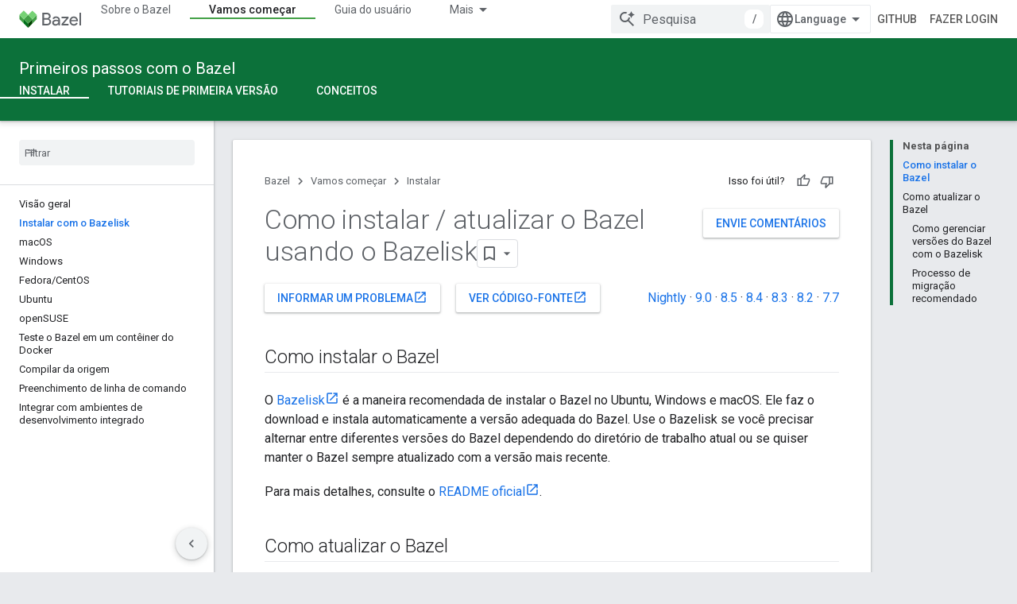

--- FILE ---
content_type: text/html; charset=utf-8
request_url: https://bazel.build/versions/6.4.0/install/bazelisk?authuser=0&%3Bhl=pt-br&hl=pt-br
body_size: 15842
content:









<!doctype html>
<html 
      lang="pt-BR-x-mtfrom-en"
      dir="ltr">
  <head>
    <meta name="google-signin-client-id" content="157101835696-ooapojlodmuabs2do2vuhhnf90bccmoi.apps.googleusercontent.com"><meta name="google-signin-scope"
          content="profile email https://www.googleapis.com/auth/developerprofiles https://www.googleapis.com/auth/developerprofiles.award https://www.googleapis.com/auth/devprofiles.full_control.firstparty"><meta property="og:site_name" content="Bazel">
    <meta property="og:type" content="website"><meta name="theme-color" content="#0c713a"><meta charset="utf-8">
    <meta content="IE=Edge" http-equiv="X-UA-Compatible">
    <meta name="viewport" content="width=device-width, initial-scale=1">
    

    <link rel="manifest" href="/_pwa/bazel/manifest.json"
          crossorigin="use-credentials">
    <link rel="preconnect" href="//www.gstatic.com" crossorigin>
    <link rel="preconnect" href="//fonts.gstatic.com" crossorigin>
    <link rel="preconnect" href="//fonts.googleapis.com" crossorigin>
    <link rel="preconnect" href="//apis.google.com" crossorigin>
    <link rel="preconnect" href="//www.google-analytics.com" crossorigin><link rel="stylesheet" href="//fonts.googleapis.com/css?family=Roboto:300,400,400italic,500,500italic,700,700italic|Roboto+Mono:400,500,700&display=swap">
      <link rel="stylesheet"
            href="//fonts.googleapis.com/css2?family=Material+Icons&family=Material+Symbols+Outlined&display=block"><link rel="stylesheet" href="https://www.gstatic.com/devrel-devsite/prod/v5f5028bd8220352863507a1bacc6e2ea79a725fdb2dd736f205c6da16a3d00d1/bazel/css/app.css">
      <link rel="shortcut icon" href="https://www.gstatic.com/devrel-devsite/prod/v5f5028bd8220352863507a1bacc6e2ea79a725fdb2dd736f205c6da16a3d00d1/bazel/images/favicon-prod.png">
    <link rel="apple-touch-icon" href="https://www.gstatic.com/devrel-devsite/prod/v5f5028bd8220352863507a1bacc6e2ea79a725fdb2dd736f205c6da16a3d00d1/bazel/images/touchicon-180.png"><link rel="canonical" href="https://bazel.build/versions/6.4.0/install/bazelisk?hl=pt-br"><link rel="search" type="application/opensearchdescription+xml"
            title="Bazel" href="https://bazel.build/s/opensearch.xml?authuser=0&amp;hl=pt-br">
      <link rel="alternate" hreflang="en"
          href="https://bazel.build/versions/6.4.0/install/bazelisk" /><link rel="alternate" hreflang="x-default" href="https://bazel.build/versions/6.4.0/install/bazelisk" /><link rel="alternate" hreflang="zh-Hans"
          href="https://bazel.build/versions/6.4.0/install/bazelisk?hl=zh-cn" /><link rel="alternate" hreflang="zh-Hant"
          href="https://bazel.build/versions/6.4.0/install/bazelisk?hl=zh-tw" /><link rel="alternate" hreflang="hi"
          href="https://bazel.build/versions/6.4.0/install/bazelisk?hl=hi" /><link rel="alternate" hreflang="id"
          href="https://bazel.build/versions/6.4.0/install/bazelisk?hl=id" /><link rel="alternate" hreflang="ja"
          href="https://bazel.build/versions/6.4.0/install/bazelisk?hl=ja" /><link rel="alternate" hreflang="ko"
          href="https://bazel.build/versions/6.4.0/install/bazelisk?hl=ko" /><link rel="alternate" hreflang="pt-BR"
          href="https://bazel.build/versions/6.4.0/install/bazelisk?hl=pt-br" /><link rel="alternate" hreflang="es-419"
          href="https://bazel.build/versions/6.4.0/install/bazelisk?hl=es-419" /><link rel="alternate" hreflang="th"
          href="https://bazel.build/versions/6.4.0/install/bazelisk?hl=th" /><link rel="alternate" hreflang="tr"
          href="https://bazel.build/versions/6.4.0/install/bazelisk?hl=tr" /><link rel="alternate" hreflang="vi"
          href="https://bazel.build/versions/6.4.0/install/bazelisk?hl=vi" /><link rel="alternate" hreflang="en-cn"
          href="https://bazel.google.cn/versions/6.4.0/install/bazelisk" /><link rel="alternate" hreflang="x-default" href="https://bazel.google.cn/versions/6.4.0/install/bazelisk" /><link rel="alternate" hreflang="zh-Hans-cn"
          href="https://bazel.google.cn/versions/6.4.0/install/bazelisk?hl=zh-cn" /><link rel="alternate" hreflang="zh-Hant-cn"
          href="https://bazel.google.cn/versions/6.4.0/install/bazelisk?hl=zh-tw" /><link rel="alternate" hreflang="hi-cn"
          href="https://bazel.google.cn/versions/6.4.0/install/bazelisk?hl=hi" /><link rel="alternate" hreflang="id-cn"
          href="https://bazel.google.cn/versions/6.4.0/install/bazelisk?hl=id" /><link rel="alternate" hreflang="ja-cn"
          href="https://bazel.google.cn/versions/6.4.0/install/bazelisk?hl=ja" /><link rel="alternate" hreflang="ko-cn"
          href="https://bazel.google.cn/versions/6.4.0/install/bazelisk?hl=ko" /><link rel="alternate" hreflang="pt-BR-cn"
          href="https://bazel.google.cn/versions/6.4.0/install/bazelisk?hl=pt-br" /><link rel="alternate" hreflang="es-419-cn"
          href="https://bazel.google.cn/versions/6.4.0/install/bazelisk?hl=es-419" /><link rel="alternate" hreflang="th-cn"
          href="https://bazel.google.cn/versions/6.4.0/install/bazelisk?hl=th" /><link rel="alternate" hreflang="tr-cn"
          href="https://bazel.google.cn/versions/6.4.0/install/bazelisk?hl=tr" /><link rel="alternate" hreflang="vi-cn"
          href="https://bazel.google.cn/versions/6.4.0/install/bazelisk?hl=vi" /><title>Como instalar / atualizar o Bazel usando o Bazelisk</title>

<meta property="og:title" content="Como instalar / atualizar o Bazel usando o Bazelisk"><meta property="og:url" content="https://bazel.build/versions/6.4.0/install/bazelisk?hl=pt-br"><meta property="og:locale" content="pt_br"><script type="application/ld+json">
  {
    "@context": "https://schema.org",
    "@type": "Article",
    
    "headline": "Como instalar / atualizar o Bazel usando o Bazelisk"
  }
</script><link rel="alternate machine-translated-from" hreflang="en"
        href="https://bazel.build/versions/6.4.0/install/bazelisk?hl=en&amp;authuser=0">
  

  

  


    
      <link rel="stylesheet" href="/extras.css"></head>
  <body class="color-scheme--light"
        template="page"
        theme="bazel-theme"
        type="article"
        
        
        
        layout="docs"
        
        
        
        
        
        display-toc
        pending>
  
    <devsite-progress type="indeterminate" id="app-progress"></devsite-progress>
  
  
    <a href="#main-content" class="skip-link button">
      
      Ir para o conteúdo principal
    </a>
    <section class="devsite-wrapper">
      <devsite-cookie-notification-bar></devsite-cookie-notification-bar><devsite-header role="banner">
  
    





















<div class="devsite-header--inner" data-nosnippet>
  <div class="devsite-top-logo-row-wrapper-wrapper">
    <div class="devsite-top-logo-row-wrapper">
      <div class="devsite-top-logo-row">
        <button type="button" id="devsite-hamburger-menu"
          class="devsite-header-icon-button button-flat material-icons gc-analytics-event"
          data-category="Site-Wide Custom Events"
          data-label="Navigation menu button"
          visually-hidden
          aria-label="Abrir menu">
        </button>
        
<div class="devsite-product-name-wrapper">

  <a href="/" class="devsite-site-logo-link gc-analytics-event"
   data-category="Site-Wide Custom Events" data-label="Site logo" track-type="globalNav"
   track-name="bazel" track-metadata-position="nav"
   track-metadata-eventDetail="nav">
  
  <picture>
    
    <img src="https://www.gstatic.com/devrel-devsite/prod/v5f5028bd8220352863507a1bacc6e2ea79a725fdb2dd736f205c6da16a3d00d1/bazel/images/lockup.svg" class="devsite-site-logo" alt="Bazel">
  </picture>
  
</a>



  
  
  <span class="devsite-product-name">
    <ul class="devsite-breadcrumb-list"
  >
  
  <li class="devsite-breadcrumb-item
             ">
    
    
    
      
      
    
  </li>
  
</ul>
  </span>

</div>
        <div class="devsite-top-logo-row-middle">
          <div class="devsite-header-upper-tabs">
            
              
              
  <devsite-tabs class="upper-tabs">

    <nav class="devsite-tabs-wrapper" aria-label="Guias superiores">
      
        
          <tab  >
            
    <a href="https://bazel.build/versions/6.4.0/about?authuser=0&amp;hl=pt-br"
    class="devsite-tabs-content gc-analytics-event "
      track-metadata-eventdetail="https://bazel.build/versions/6.4.0/about?authuser=0&amp;hl=pt-br"
    
       track-type="nav"
       track-metadata-position="nav - sobre o bazel"
       track-metadata-module="primary nav"
       
       
         
           data-category="Site-Wide Custom Events"
         
           data-label="Tab: Sobre o Bazel"
         
           track-name="sobre o bazel"
         
       >
    Sobre o Bazel
  
    </a>
    
  
          </tab>
        
      
        
          <tab  class="devsite-active">
            
    <a href="https://bazel.build/versions/6.4.0/start?authuser=0&amp;hl=pt-br"
    class="devsite-tabs-content gc-analytics-event "
      track-metadata-eventdetail="https://bazel.build/versions/6.4.0/start?authuser=0&amp;hl=pt-br"
    
       track-type="nav"
       track-metadata-position="nav - vamos começar"
       track-metadata-module="primary nav"
       aria-label="Vamos começar, selected" 
       
         
           data-category="Site-Wide Custom Events"
         
           data-label="Tab: Vamos começar"
         
           track-name="vamos começar"
         
       >
    Vamos começar
  
    </a>
    
  
          </tab>
        
      
        
          <tab  >
            
    <a href="https://bazel.build/versions/6.4.0/docs?authuser=0&amp;hl=pt-br"
    class="devsite-tabs-content gc-analytics-event "
      track-metadata-eventdetail="https://bazel.build/versions/6.4.0/docs?authuser=0&amp;hl=pt-br"
    
       track-type="nav"
       track-metadata-position="nav - guia do usuário"
       track-metadata-module="primary nav"
       
       
         
           data-category="Site-Wide Custom Events"
         
           data-label="Tab: Guia do usuário"
         
           track-name="guia do usuário"
         
       >
    Guia do usuário
  
    </a>
    
  
          </tab>
        
      
        
          <tab  >
            
    <a href="https://bazel.build/versions/6.4.0/reference?authuser=0&amp;hl=pt-br"
    class="devsite-tabs-content gc-analytics-event "
      track-metadata-eventdetail="https://bazel.build/versions/6.4.0/reference?authuser=0&amp;hl=pt-br"
    
       track-type="nav"
       track-metadata-position="nav - referência"
       track-metadata-module="primary nav"
       
       
         
           data-category="Site-Wide Custom Events"
         
           data-label="Tab: Referência"
         
           track-name="referência"
         
       >
    Referência
  
    </a>
    
  
          </tab>
        
      
        
          <tab  >
            
    <a href="https://bazel.build/versions/6.4.0/extending?authuser=0&amp;hl=pt-br"
    class="devsite-tabs-content gc-analytics-event "
      track-metadata-eventdetail="https://bazel.build/versions/6.4.0/extending?authuser=0&amp;hl=pt-br"
    
       track-type="nav"
       track-metadata-position="nav - ampliação"
       track-metadata-module="primary nav"
       
       
         
           data-category="Site-Wide Custom Events"
         
           data-label="Tab: Ampliação"
         
           track-name="ampliação"
         
       >
    Ampliação
  
    </a>
    
  
          </tab>
        
      
        
          <tab  >
            
    <a href="https://bazel.build/versions/6.4.0/community?authuser=0&amp;hl=pt-br"
    class="devsite-tabs-content gc-analytics-event "
      track-metadata-eventdetail="https://bazel.build/versions/6.4.0/community?authuser=0&amp;hl=pt-br"
    
       track-type="nav"
       track-metadata-position="nav - comunidade"
       track-metadata-module="primary nav"
       
       
         
           data-category="Site-Wide Custom Events"
         
           data-label="Tab: Comunidade"
         
           track-name="comunidade"
         
       >
    Comunidade
  
    </a>
    
  
          </tab>
        
      
        
          <tab class="devsite-dropdown
    
    
    
    ">
  
    <a href="https://bazel.build/versions?authuser=0&amp;hl=pt-br"
    class="devsite-tabs-content gc-analytics-event "
      track-metadata-eventdetail="https://bazel.build/versions?authuser=0&amp;hl=pt-br"
    
       track-type="nav"
       track-metadata-position="nav - documentos com controle de versões"
       track-metadata-module="primary nav"
       
       
         
           data-category="Site-Wide Custom Events"
         
           data-label="Tab: Documentos com controle de versões"
         
           track-name="documentos com controle de versões"
         
       >
    Documentos com controle de versões
  
    </a>
    
      <button
         aria-haspopup="menu"
         aria-expanded="false"
         aria-label="Menu suspenso de Documentos com controle de versões"
         track-type="nav"
         track-metadata-eventdetail="https://bazel.build/versions?authuser=0&amp;hl=pt-br"
         track-metadata-position="nav - documentos com controle de versões"
         track-metadata-module="primary nav"
         
          
            data-category="Site-Wide Custom Events"
          
            data-label="Tab: Documentos com controle de versões"
          
            track-name="documentos com controle de versões"
          
        
         class="devsite-tabs-dropdown-toggle devsite-icon devsite-icon-arrow-drop-down"></button>
    
  
  <div class="devsite-tabs-dropdown" role="menu" aria-label="submenu" hidden>
    
    <div class="devsite-tabs-dropdown-content">
      
        <div class="devsite-tabs-dropdown-column
                    ">
          
            <ul class="devsite-tabs-dropdown-section
                       ">
              
              
              
                <li class="devsite-nav-item">
                  <a href="https://bazel.build/versions/9.0.0?authuser=0&amp;hl=pt-br"
                    
                     track-type="nav"
                     track-metadata-eventdetail="https://bazel.build/versions/9.0.0?authuser=0&amp;hl=pt-br"
                     track-metadata-position="nav - documentos com controle de versões"
                     track-metadata-module="tertiary nav"
                     
                     tooltip
                  >
                    
                    <div class="devsite-nav-item-title">
                      9.0
                    </div>
                    
                  </a>
                </li>
              
                <li class="devsite-nav-item">
                  <a href="https://bazel.build/versions/8.5.0?authuser=0&amp;hl=pt-br"
                    
                     track-type="nav"
                     track-metadata-eventdetail="https://bazel.build/versions/8.5.0?authuser=0&amp;hl=pt-br"
                     track-metadata-position="nav - documentos com controle de versões"
                     track-metadata-module="tertiary nav"
                     
                     tooltip
                  >
                    
                    <div class="devsite-nav-item-title">
                      8.5
                    </div>
                    
                  </a>
                </li>
              
                <li class="devsite-nav-item">
                  <a href="https://bazel.build/versions/8.4.0?authuser=0&amp;hl=pt-br"
                    
                     track-type="nav"
                     track-metadata-eventdetail="https://bazel.build/versions/8.4.0?authuser=0&amp;hl=pt-br"
                     track-metadata-position="nav - documentos com controle de versões"
                     track-metadata-module="tertiary nav"
                     
                     tooltip
                  >
                    
                    <div class="devsite-nav-item-title">
                      8.4
                    </div>
                    
                  </a>
                </li>
              
                <li class="devsite-nav-item">
                  <a href="https://bazel.build/versions/8.3.0?authuser=0&amp;hl=pt-br"
                    
                     track-type="nav"
                     track-metadata-eventdetail="https://bazel.build/versions/8.3.0?authuser=0&amp;hl=pt-br"
                     track-metadata-position="nav - documentos com controle de versões"
                     track-metadata-module="tertiary nav"
                     
                     tooltip
                  >
                    
                    <div class="devsite-nav-item-title">
                      8.3
                    </div>
                    
                  </a>
                </li>
              
                <li class="devsite-nav-item">
                  <a href="https://bazel.build/versions/8.2.0?authuser=0&amp;hl=pt-br"
                    
                     track-type="nav"
                     track-metadata-eventdetail="https://bazel.build/versions/8.2.0?authuser=0&amp;hl=pt-br"
                     track-metadata-position="nav - documentos com controle de versões"
                     track-metadata-module="tertiary nav"
                     
                     tooltip
                  >
                    
                    <div class="devsite-nav-item-title">
                      8.2
                    </div>
                    
                  </a>
                </li>
              
                <li class="devsite-nav-item">
                  <a href="https://bazel.build/versions/7.7.0?authuser=0&amp;hl=pt-br"
                    
                     track-type="nav"
                     track-metadata-eventdetail="https://bazel.build/versions/7.7.0?authuser=0&amp;hl=pt-br"
                     track-metadata-position="nav - documentos com controle de versões"
                     track-metadata-module="tertiary nav"
                     
                     tooltip
                  >
                    
                    <div class="devsite-nav-item-title">
                      7.7
                    </div>
                    
                  </a>
                </li>
              
                <li class="devsite-nav-item">
                  <a href="https://bazel.build/versions/6.6.0?authuser=0&amp;hl=pt-br"
                    
                     track-type="nav"
                     track-metadata-eventdetail="https://bazel.build/versions/6.6.0?authuser=0&amp;hl=pt-br"
                     track-metadata-position="nav - documentos com controle de versões"
                     track-metadata-module="tertiary nav"
                     
                     tooltip
                  >
                    
                    <div class="devsite-nav-item-title">
                      6,6
                    </div>
                    
                  </a>
                </li>
              
                <li class="devsite-nav-item">
                  <a href="https://docs.bazel.build/versions/5.4.1/bazel-overview.html?authuser=0&amp;hl=pt-br"
                    
                     track-type="nav"
                     track-metadata-eventdetail="https://docs.bazel.build/versions/5.4.1/bazel-overview.html?authuser=0&amp;hl=pt-br"
                     track-metadata-position="nav - documentos com controle de versões"
                     track-metadata-module="tertiary nav"
                     
                     tooltip
                  >
                    
                    <div class="devsite-nav-item-title">
                      5.4.1
                    </div>
                    
                  </a>
                </li>
              
            </ul>
          
        </div>
      
        <div class="devsite-tabs-dropdown-column
                    ">
          
            <ul class="devsite-tabs-dropdown-section
                       ">
              
              
              
                <li class="devsite-nav-item">
                  <a href="https://bazel.build/?authuser=0&amp;hl=pt-br"
                    
                     track-type="nav"
                     track-metadata-eventdetail="https://bazel.build/?authuser=0&amp;hl=pt-br"
                     track-metadata-position="nav - documentos com controle de versões"
                     track-metadata-module="tertiary nav"
                     
                     tooltip
                  >
                    
                    <div class="devsite-nav-item-title">
                      Diária
                    </div>
                    
                  </a>
                </li>
              
                <li class="devsite-nav-item">
                  <a href="https://bazel.build/versions?authuser=0&amp;hl=pt-br"
                    
                     track-type="nav"
                     track-metadata-eventdetail="https://bazel.build/versions?authuser=0&amp;hl=pt-br"
                     track-metadata-position="nav - documentos com controle de versões"
                     track-metadata-module="tertiary nav"
                     
                     tooltip
                  >
                    
                    <div class="devsite-nav-item-title">
                      Mais…
                    </div>
                    
                  </a>
                </li>
              
            </ul>
          
        </div>
      
    </div>
  </div>
</tab>
        
      
    </nav>

  </devsite-tabs>

            
           </div>
          
<devsite-search
    enable-signin
    enable-search
    enable-suggestions
      enable-query-completion
    
    enable-search-summaries
    project-name="Bazel"
    tenant-name="Bazel"
    
    
    
    
    
    >
  <form class="devsite-search-form" action="https://bazel.build/s/results?authuser=0&amp;hl=pt-br" method="GET">
    <div class="devsite-search-container">
      <button type="button"
              search-open
              class="devsite-search-button devsite-header-icon-button button-flat material-icons"
              
              aria-label="Abrir pesquisa"></button>
      <div class="devsite-searchbox">
        <input
          aria-activedescendant=""
          aria-autocomplete="list"
          
          aria-label="Pesquisa"
          aria-expanded="false"
          aria-haspopup="listbox"
          autocomplete="off"
          class="devsite-search-field devsite-search-query"
          name="q"
          
          placeholder="Pesquisa"
          role="combobox"
          type="text"
          value=""
          >
          <div class="devsite-search-image material-icons" aria-hidden="true">
            
              <svg class="devsite-search-ai-image" width="24" height="24" viewBox="0 0 24 24" fill="none" xmlns="http://www.w3.org/2000/svg">
                  <g clip-path="url(#clip0_6641_386)">
                    <path d="M19.6 21L13.3 14.7C12.8 15.1 12.225 15.4167 11.575 15.65C10.925 15.8833 10.2333 16 9.5 16C7.68333 16 6.14167 15.375 4.875 14.125C3.625 12.8583 3 11.3167 3 9.5C3 7.68333 3.625 6.15 4.875 4.9C6.14167 3.63333 7.68333 3 9.5 3C10.0167 3 10.5167 3.05833 11 3.175C11.4833 3.275 11.9417 3.43333 12.375 3.65L10.825 5.2C10.6083 5.13333 10.3917 5.08333 10.175 5.05C9.95833 5.01667 9.73333 5 9.5 5C8.25 5 7.18333 5.44167 6.3 6.325C5.43333 7.19167 5 8.25 5 9.5C5 10.75 5.43333 11.8167 6.3 12.7C7.18333 13.5667 8.25 14 9.5 14C10.6667 14 11.6667 13.625 12.5 12.875C13.35 12.1083 13.8417 11.15 13.975 10H15.975C15.925 10.6333 15.7833 11.2333 15.55 11.8C15.3333 12.3667 15.05 12.8667 14.7 13.3L21 19.6L19.6 21ZM17.5 12C17.5 10.4667 16.9667 9.16667 15.9 8.1C14.8333 7.03333 13.5333 6.5 12 6.5C13.5333 6.5 14.8333 5.96667 15.9 4.9C16.9667 3.83333 17.5 2.53333 17.5 0.999999C17.5 2.53333 18.0333 3.83333 19.1 4.9C20.1667 5.96667 21.4667 6.5 23 6.5C21.4667 6.5 20.1667 7.03333 19.1 8.1C18.0333 9.16667 17.5 10.4667 17.5 12Z" fill="#5F6368"/>
                  </g>
                <defs>
                <clipPath id="clip0_6641_386">
                <rect width="24" height="24" fill="white"/>
                </clipPath>
                </defs>
              </svg>
            
          </div>
          <div class="devsite-search-shortcut-icon-container" aria-hidden="true">
            <kbd class="devsite-search-shortcut-icon">/</kbd>
          </div>
      </div>
    </div>
  </form>
  <button type="button"
          search-close
          class="devsite-search-button devsite-header-icon-button button-flat material-icons"
          
          aria-label="Fechar pesquisa"></button>
</devsite-search>

        </div>

        

          

          

          

          
<devsite-language-selector>
  <ul role="presentation">
    
    
    <li role="presentation">
      <a role="menuitem" lang="en"
        >English</a>
    </li>
    
    <li role="presentation">
      <a role="menuitem" lang="es_419"
        >Español – América Latina</a>
    </li>
    
    <li role="presentation">
      <a role="menuitem" lang="id"
        >Indonesia</a>
    </li>
    
    <li role="presentation">
      <a role="menuitem" lang="pt_br"
        >Português – Brasil</a>
    </li>
    
    <li role="presentation">
      <a role="menuitem" lang="vi"
        >Tiếng Việt</a>
    </li>
    
    <li role="presentation">
      <a role="menuitem" lang="tr"
        >Türkçe</a>
    </li>
    
    <li role="presentation">
      <a role="menuitem" lang="hi"
        >हिंदी</a>
    </li>
    
    <li role="presentation">
      <a role="menuitem" lang="th"
        >ภาษาไทย</a>
    </li>
    
    <li role="presentation">
      <a role="menuitem" lang="zh_cn"
        >中文 – 简体</a>
    </li>
    
    <li role="presentation">
      <a role="menuitem" lang="zh_tw"
        >中文 – 繁體</a>
    </li>
    
    <li role="presentation">
      <a role="menuitem" lang="ja"
        >日本語</a>
    </li>
    
    <li role="presentation">
      <a role="menuitem" lang="ko"
        >한국어</a>
    </li>
    
  </ul>
</devsite-language-selector>


          
            <a class="devsite-header-link devsite-top-button button gc-analytics-event "
    href="//github.com/bazelbuild/bazel/"
    data-category="Site-Wide Custom Events"
    data-label="Site header link: GitHub"
    >
  GitHub
</a>
          

        

        
          <devsite-user 
                        
                        
                          enable-profiles
                        
                        
                        id="devsite-user">
            
              
              <span class="button devsite-top-button" aria-hidden="true" visually-hidden>Fazer login</span>
            
          </devsite-user>
        
        
        
      </div>
    </div>
  </div>



  <div class="devsite-collapsible-section
    ">
    <div class="devsite-header-background">
      
        
          <div class="devsite-product-id-row"
           >
            <div class="devsite-product-description-row">
              
                
                <div class="devsite-product-id">
                  
                  
                  
                    <ul class="devsite-breadcrumb-list"
  >
  
  <li class="devsite-breadcrumb-item
             ">
    
    
    
      
        
  <a href="https://bazel.build/versions/6.4.0/start?authuser=0&amp;hl=pt-br"
      
        class="devsite-breadcrumb-link gc-analytics-event"
      
        data-category="Site-Wide Custom Events"
      
        data-label="Lower Header"
      
        data-value="1"
      
        track-type="globalNav"
      
        track-name="breadcrumb"
      
        track-metadata-position="1"
      
        track-metadata-eventdetail=""
      
    >
    
          Primeiros passos com o Bazel
        
  </a>
  
      
    
  </li>
  
</ul>
                </div>
                
              
              
            </div>
            
          </div>
          
        
      
      
        <div class="devsite-doc-set-nav-row">
          
          
            
            
  <devsite-tabs class="lower-tabs">

    <nav class="devsite-tabs-wrapper" aria-label="Guias inferiores">
      
        
          <tab  class="devsite-active">
            
    <a href="https://bazel.build/versions/6.4.0/install?authuser=0&amp;hl=pt-br"
    class="devsite-tabs-content gc-analytics-event "
      track-metadata-eventdetail="https://bazel.build/versions/6.4.0/install?authuser=0&amp;hl=pt-br"
    
       track-type="nav"
       track-metadata-position="nav - instalar"
       track-metadata-module="primary nav"
       aria-label="Instalar, selected" 
       
         
           data-category="Site-Wide Custom Events"
         
           data-label="Tab: Instalar"
         
           track-name="instalar"
         
       >
    Instalar
  
    </a>
    
  
          </tab>
        
      
        
          <tab  >
            
    <a href="https://bazel.build/versions/6.4.0/start/cpp?authuser=0&amp;hl=pt-br"
    class="devsite-tabs-content gc-analytics-event "
      track-metadata-eventdetail="https://bazel.build/versions/6.4.0/start/cpp?authuser=0&amp;hl=pt-br"
    
       track-type="nav"
       track-metadata-position="nav - tutoriais de primeira versão"
       track-metadata-module="primary nav"
       
       
         
           data-category="Site-Wide Custom Events"
         
           data-label="Tab: Tutoriais de primeira versão"
         
           track-name="tutoriais de primeira versão"
         
       >
    Tutoriais de primeira versão
  
    </a>
    
  
          </tab>
        
      
        
          <tab  >
            
    <a href="https://bazel.build/versions/6.4.0/concepts/build-ref?authuser=0&amp;hl=pt-br"
    class="devsite-tabs-content gc-analytics-event "
      track-metadata-eventdetail="https://bazel.build/versions/6.4.0/concepts/build-ref?authuser=0&amp;hl=pt-br"
    
       track-type="nav"
       track-metadata-position="nav - conceitos"
       track-metadata-module="primary nav"
       
       
         
           data-category="Site-Wide Custom Events"
         
           data-label="Tab: Conceitos"
         
           track-name="conceitos"
         
       >
    Conceitos
  
    </a>
    
  
          </tab>
        
      
    </nav>

  </devsite-tabs>

          
          
        </div>
      
    </div>
  </div>

</div>



  

  
</devsite-header>
      <devsite-book-nav scrollbars >
        
          





















<div class="devsite-book-nav-filter"
     >
  <span class="filter-list-icon material-icons" aria-hidden="true"></span>
  <input type="text"
         placeholder="Filtrar"
         
         aria-label="Digite para filtrar"
         role="searchbox">
  
  <span class="filter-clear-button hidden"
        data-title="Limpar filtro"
        aria-label="Limpar filtro"
        role="button"
        tabindex="0"></span>
</div>

<nav class="devsite-book-nav devsite-nav nocontent"
     aria-label="Menu lateral">
  <div class="devsite-mobile-header">
    <button type="button"
            id="devsite-close-nav"
            class="devsite-header-icon-button button-flat material-icons gc-analytics-event"
            data-category="Site-Wide Custom Events"
            data-label="Close navigation"
            aria-label="Fechar navegação">
    </button>
    <div class="devsite-product-name-wrapper">

  <a href="/" class="devsite-site-logo-link gc-analytics-event"
   data-category="Site-Wide Custom Events" data-label="Site logo" track-type="globalNav"
   track-name="bazel" track-metadata-position="nav"
   track-metadata-eventDetail="nav">
  
  <picture>
    
    <img src="https://www.gstatic.com/devrel-devsite/prod/v5f5028bd8220352863507a1bacc6e2ea79a725fdb2dd736f205c6da16a3d00d1/bazel/images/lockup.svg" class="devsite-site-logo" alt="Bazel">
  </picture>
  
</a>


  
      <span class="devsite-product-name">
        
        
        <ul class="devsite-breadcrumb-list"
  >
  
  <li class="devsite-breadcrumb-item
             ">
    
    
    
      
      
    
  </li>
  
</ul>
      </span>
    

</div>
  </div>

  <div class="devsite-book-nav-wrapper">
    <div class="devsite-mobile-nav-top">
      
        <ul class="devsite-nav-list">
          
            <li class="devsite-nav-item">
              
  
  <a href="/versions/6.4.0/about"
    
       class="devsite-nav-title gc-analytics-event
              
              "
    

    
      
        data-category="Site-Wide Custom Events"
      
        data-label="Tab: Sobre o Bazel"
      
        track-name="sobre o bazel"
      
    
     data-category="Site-Wide Custom Events"
     data-label="Responsive Tab: Sobre o Bazel"
     track-type="globalNav"
     track-metadata-eventDetail="globalMenu"
     track-metadata-position="nav">
  
    <span class="devsite-nav-text" tooltip >
      Sobre o Bazel
   </span>
    
  
  </a>
  

  
              
            </li>
          
            <li class="devsite-nav-item">
              
  
  <a href="/versions/6.4.0/start"
    
       class="devsite-nav-title gc-analytics-event
              
              devsite-nav-active"
    

    
      
        data-category="Site-Wide Custom Events"
      
        data-label="Tab: Vamos começar"
      
        track-name="vamos começar"
      
    
     data-category="Site-Wide Custom Events"
     data-label="Responsive Tab: Vamos começar"
     track-type="globalNav"
     track-metadata-eventDetail="globalMenu"
     track-metadata-position="nav">
  
    <span class="devsite-nav-text" tooltip >
      Vamos começar
   </span>
    
  
  </a>
  

  
              
                <ul class="devsite-nav-responsive-tabs">
                  
                    
                    
                    
                    <li class="devsite-nav-item">
                      
  
  <a href="/versions/6.4.0/install"
    
       class="devsite-nav-title gc-analytics-event
              
              devsite-nav-active"
    

    
      
        data-category="Site-Wide Custom Events"
      
        data-label="Tab: Instalar"
      
        track-name="instalar"
      
    
     data-category="Site-Wide Custom Events"
     data-label="Responsive Tab: Instalar"
     track-type="globalNav"
     track-metadata-eventDetail="globalMenu"
     track-metadata-position="nav">
  
    <span class="devsite-nav-text" tooltip menu="_book">
      Instalar
   </span>
    
  
  </a>
  

  
                    </li>
                  
                    
                    
                    
                    <li class="devsite-nav-item">
                      
  
  <a href="/versions/6.4.0/start/cpp"
    
       class="devsite-nav-title gc-analytics-event
              
              "
    

    
      
        data-category="Site-Wide Custom Events"
      
        data-label="Tab: Tutoriais de primeira versão"
      
        track-name="tutoriais de primeira versão"
      
    
     data-category="Site-Wide Custom Events"
     data-label="Responsive Tab: Tutoriais de primeira versão"
     track-type="globalNav"
     track-metadata-eventDetail="globalMenu"
     track-metadata-position="nav">
  
    <span class="devsite-nav-text" tooltip >
      Tutoriais de primeira versão
   </span>
    
  
  </a>
  

  
                    </li>
                  
                    
                    
                    
                    <li class="devsite-nav-item">
                      
  
  <a href="/versions/6.4.0/concepts/build-ref"
    
       class="devsite-nav-title gc-analytics-event
              
              "
    

    
      
        data-category="Site-Wide Custom Events"
      
        data-label="Tab: Conceitos"
      
        track-name="conceitos"
      
    
     data-category="Site-Wide Custom Events"
     data-label="Responsive Tab: Conceitos"
     track-type="globalNav"
     track-metadata-eventDetail="globalMenu"
     track-metadata-position="nav">
  
    <span class="devsite-nav-text" tooltip >
      Conceitos
   </span>
    
  
  </a>
  

  
                    </li>
                  
                </ul>
              
            </li>
          
            <li class="devsite-nav-item">
              
  
  <a href="/versions/6.4.0/docs"
    
       class="devsite-nav-title gc-analytics-event
              
              "
    

    
      
        data-category="Site-Wide Custom Events"
      
        data-label="Tab: Guia do usuário"
      
        track-name="guia do usuário"
      
    
     data-category="Site-Wide Custom Events"
     data-label="Responsive Tab: Guia do usuário"
     track-type="globalNav"
     track-metadata-eventDetail="globalMenu"
     track-metadata-position="nav">
  
    <span class="devsite-nav-text" tooltip >
      Guia do usuário
   </span>
    
  
  </a>
  

  
              
            </li>
          
            <li class="devsite-nav-item">
              
  
  <a href="/versions/6.4.0/reference"
    
       class="devsite-nav-title gc-analytics-event
              
              "
    

    
      
        data-category="Site-Wide Custom Events"
      
        data-label="Tab: Referência"
      
        track-name="referência"
      
    
     data-category="Site-Wide Custom Events"
     data-label="Responsive Tab: Referência"
     track-type="globalNav"
     track-metadata-eventDetail="globalMenu"
     track-metadata-position="nav">
  
    <span class="devsite-nav-text" tooltip >
      Referência
   </span>
    
  
  </a>
  

  
              
            </li>
          
            <li class="devsite-nav-item">
              
  
  <a href="/versions/6.4.0/extending"
    
       class="devsite-nav-title gc-analytics-event
              
              "
    

    
      
        data-category="Site-Wide Custom Events"
      
        data-label="Tab: Ampliação"
      
        track-name="ampliação"
      
    
     data-category="Site-Wide Custom Events"
     data-label="Responsive Tab: Ampliação"
     track-type="globalNav"
     track-metadata-eventDetail="globalMenu"
     track-metadata-position="nav">
  
    <span class="devsite-nav-text" tooltip >
      Ampliação
   </span>
    
  
  </a>
  

  
              
            </li>
          
            <li class="devsite-nav-item">
              
  
  <a href="/versions/6.4.0/community"
    
       class="devsite-nav-title gc-analytics-event
              
              "
    

    
      
        data-category="Site-Wide Custom Events"
      
        data-label="Tab: Comunidade"
      
        track-name="comunidade"
      
    
     data-category="Site-Wide Custom Events"
     data-label="Responsive Tab: Comunidade"
     track-type="globalNav"
     track-metadata-eventDetail="globalMenu"
     track-metadata-position="nav">
  
    <span class="devsite-nav-text" tooltip >
      Comunidade
   </span>
    
  
  </a>
  

  
              
            </li>
          
            <li class="devsite-nav-item">
              
  
  <a href="/versions"
    
       class="devsite-nav-title gc-analytics-event
              
              "
    

    
      
        data-category="Site-Wide Custom Events"
      
        data-label="Tab: Documentos com controle de versões"
      
        track-name="documentos com controle de versões"
      
    
     data-category="Site-Wide Custom Events"
     data-label="Responsive Tab: Documentos com controle de versões"
     track-type="globalNav"
     track-metadata-eventDetail="globalMenu"
     track-metadata-position="nav">
  
    <span class="devsite-nav-text" tooltip >
      Documentos com controle de versões
   </span>
    
  
  </a>
  

  
    <ul class="devsite-nav-responsive-tabs devsite-nav-has-menu
               ">
      
<li class="devsite-nav-item">

  
  <span
    
       class="devsite-nav-title"
       tooltip
    
    
      
        data-category="Site-Wide Custom Events"
      
        data-label="Tab: Documentos com controle de versões"
      
        track-name="documentos com controle de versões"
      
    >
  
    <span class="devsite-nav-text" tooltip menu="Documentos com controle de versões">
      Mais
   </span>
    
    <span class="devsite-nav-icon material-icons" data-icon="forward"
          menu="Documentos com controle de versões">
    </span>
    
  
  </span>
  

</li>

    </ul>
  
              
            </li>
          
          
    
    
<li class="devsite-nav-item">

  
  <a href="//github.com/bazelbuild/bazel/"
    
       class="devsite-nav-title gc-analytics-event "
    

    
     data-category="Site-Wide Custom Events"
     data-label="Responsive Tab: GitHub"
     track-type="navMenu"
     track-metadata-eventDetail="globalMenu"
     track-metadata-position="nav">
  
    <span class="devsite-nav-text" tooltip >
      GitHub
   </span>
    
  
  </a>
  

</li>

  
          
        </ul>
      
    </div>
    
      <div class="devsite-mobile-nav-bottom">
        
          
          <ul class="devsite-nav-list" menu="_book">
            <li class="devsite-nav-item"><a href="/versions/6.4.0/install"
        class="devsite-nav-title gc-analytics-event"
        data-category="Site-Wide Custom Events"
        data-label="Book nav link, pathname: /versions/6.4.0/install"
        track-type="bookNav"
        track-name="click"
        track-metadata-eventdetail="/versions/6.4.0/install"
      ><span class="devsite-nav-text" tooltip>Visão geral</span></a></li>

  <li class="devsite-nav-item"><a href="/versions/6.4.0/install/bazelisk"
        class="devsite-nav-title gc-analytics-event"
        data-category="Site-Wide Custom Events"
        data-label="Book nav link, pathname: /versions/6.4.0/install/bazelisk"
        track-type="bookNav"
        track-name="click"
        track-metadata-eventdetail="/versions/6.4.0/install/bazelisk"
      ><span class="devsite-nav-text" tooltip>Instalar com o Bazelisk</span></a></li>

  <li class="devsite-nav-item"><a href="/versions/6.4.0/install/os-x"
        class="devsite-nav-title gc-analytics-event"
        data-category="Site-Wide Custom Events"
        data-label="Book nav link, pathname: /versions/6.4.0/install/os-x"
        track-type="bookNav"
        track-name="click"
        track-metadata-eventdetail="/versions/6.4.0/install/os-x"
      ><span class="devsite-nav-text" tooltip>macOS</span></a></li>

  <li class="devsite-nav-item"><a href="/versions/6.4.0/install/windows"
        class="devsite-nav-title gc-analytics-event"
        data-category="Site-Wide Custom Events"
        data-label="Book nav link, pathname: /versions/6.4.0/install/windows"
        track-type="bookNav"
        track-name="click"
        track-metadata-eventdetail="/versions/6.4.0/install/windows"
      ><span class="devsite-nav-text" tooltip>Windows</span></a></li>

  <li class="devsite-nav-item"><a href="/versions/6.4.0/install/redhat"
        class="devsite-nav-title gc-analytics-event"
        data-category="Site-Wide Custom Events"
        data-label="Book nav link, pathname: /versions/6.4.0/install/redhat"
        track-type="bookNav"
        track-name="click"
        track-metadata-eventdetail="/versions/6.4.0/install/redhat"
      ><span class="devsite-nav-text" tooltip>Fedora/CentOS</span></a></li>

  <li class="devsite-nav-item"><a href="/versions/6.4.0/install/ubuntu"
        class="devsite-nav-title gc-analytics-event"
        data-category="Site-Wide Custom Events"
        data-label="Book nav link, pathname: /versions/6.4.0/install/ubuntu"
        track-type="bookNav"
        track-name="click"
        track-metadata-eventdetail="/versions/6.4.0/install/ubuntu"
      ><span class="devsite-nav-text" tooltip>Ubuntu</span></a></li>

  <li class="devsite-nav-item"><a href="/versions/6.4.0/install/suse"
        class="devsite-nav-title gc-analytics-event"
        data-category="Site-Wide Custom Events"
        data-label="Book nav link, pathname: /versions/6.4.0/install/suse"
        track-type="bookNav"
        track-name="click"
        track-metadata-eventdetail="/versions/6.4.0/install/suse"
      ><span class="devsite-nav-text" tooltip>openSUSE</span></a></li>

  <li class="devsite-nav-item"><a href="/versions/6.4.0/install/docker-container"
        class="devsite-nav-title gc-analytics-event"
        data-category="Site-Wide Custom Events"
        data-label="Book nav link, pathname: /versions/6.4.0/install/docker-container"
        track-type="bookNav"
        track-name="click"
        track-metadata-eventdetail="/versions/6.4.0/install/docker-container"
      ><span class="devsite-nav-text" tooltip>Teste o Bazel em um contêiner do Docker</span></a></li>

  <li class="devsite-nav-item"><a href="/versions/6.4.0/install/compile-source"
        class="devsite-nav-title gc-analytics-event"
        data-category="Site-Wide Custom Events"
        data-label="Book nav link, pathname: /versions/6.4.0/install/compile-source"
        track-type="bookNav"
        track-name="click"
        track-metadata-eventdetail="/versions/6.4.0/install/compile-source"
      ><span class="devsite-nav-text" tooltip>Compilar da origem</span></a></li>

  <li class="devsite-nav-item"><a href="/versions/6.4.0/install/completion"
        class="devsite-nav-title gc-analytics-event"
        data-category="Site-Wide Custom Events"
        data-label="Book nav link, pathname: /versions/6.4.0/install/completion"
        track-type="bookNav"
        track-name="click"
        track-metadata-eventdetail="/versions/6.4.0/install/completion"
      ><span class="devsite-nav-text" tooltip>Preenchimento de linha de comando</span></a></li>

  <li class="devsite-nav-item"><a href="/versions/6.4.0/install/ide"
        class="devsite-nav-title gc-analytics-event"
        data-category="Site-Wide Custom Events"
        data-label="Book nav link, pathname: /versions/6.4.0/install/ide"
        track-type="bookNav"
        track-name="click"
        track-metadata-eventdetail="/versions/6.4.0/install/ide"
      ><span class="devsite-nav-text" tooltip>Integrar com ambientes de desenvolvimento integrado</span></a></li>
          </ul>
        
        
          
    
  
    
  
    
  
    
  
    
  
    
  
    
      
      <ul class="devsite-nav-list" menu="Documentos com controle de versões"
          aria-label="Menu lateral" hidden>
        
          
            
            
              
<li class="devsite-nav-item">

  
  <a href="/versions/9.0.0"
    
       class="devsite-nav-title gc-analytics-event
              
              "
    

    
     data-category="Site-Wide Custom Events"
     data-label="Responsive Tab: 9.0"
     track-type="navMenu"
     track-metadata-eventDetail="globalMenu"
     track-metadata-position="nav">
  
    <span class="devsite-nav-text" tooltip >
      9.0
   </span>
    
  
  </a>
  

</li>

            
              
<li class="devsite-nav-item">

  
  <a href="/versions/8.5.0"
    
       class="devsite-nav-title gc-analytics-event
              
              "
    

    
     data-category="Site-Wide Custom Events"
     data-label="Responsive Tab: 8.5"
     track-type="navMenu"
     track-metadata-eventDetail="globalMenu"
     track-metadata-position="nav">
  
    <span class="devsite-nav-text" tooltip >
      8.5
   </span>
    
  
  </a>
  

</li>

            
              
<li class="devsite-nav-item">

  
  <a href="/versions/8.4.0"
    
       class="devsite-nav-title gc-analytics-event
              
              "
    

    
     data-category="Site-Wide Custom Events"
     data-label="Responsive Tab: 8.4"
     track-type="navMenu"
     track-metadata-eventDetail="globalMenu"
     track-metadata-position="nav">
  
    <span class="devsite-nav-text" tooltip >
      8.4
   </span>
    
  
  </a>
  

</li>

            
              
<li class="devsite-nav-item">

  
  <a href="/versions/8.3.0"
    
       class="devsite-nav-title gc-analytics-event
              
              "
    

    
     data-category="Site-Wide Custom Events"
     data-label="Responsive Tab: 8.3"
     track-type="navMenu"
     track-metadata-eventDetail="globalMenu"
     track-metadata-position="nav">
  
    <span class="devsite-nav-text" tooltip >
      8.3
   </span>
    
  
  </a>
  

</li>

            
              
<li class="devsite-nav-item">

  
  <a href="/versions/8.2.0"
    
       class="devsite-nav-title gc-analytics-event
              
              "
    

    
     data-category="Site-Wide Custom Events"
     data-label="Responsive Tab: 8.2"
     track-type="navMenu"
     track-metadata-eventDetail="globalMenu"
     track-metadata-position="nav">
  
    <span class="devsite-nav-text" tooltip >
      8.2
   </span>
    
  
  </a>
  

</li>

            
              
<li class="devsite-nav-item">

  
  <a href="/versions/7.7.0"
    
       class="devsite-nav-title gc-analytics-event
              
              "
    

    
     data-category="Site-Wide Custom Events"
     data-label="Responsive Tab: 7.7"
     track-type="navMenu"
     track-metadata-eventDetail="globalMenu"
     track-metadata-position="nav">
  
    <span class="devsite-nav-text" tooltip >
      7.7
   </span>
    
  
  </a>
  

</li>

            
              
<li class="devsite-nav-item">

  
  <a href="/versions/6.6.0"
    
       class="devsite-nav-title gc-analytics-event
              
              "
    

    
     data-category="Site-Wide Custom Events"
     data-label="Responsive Tab: 6,6"
     track-type="navMenu"
     track-metadata-eventDetail="globalMenu"
     track-metadata-position="nav">
  
    <span class="devsite-nav-text" tooltip >
      6,6
   </span>
    
  
  </a>
  

</li>

            
              
<li class="devsite-nav-item">

  
  <a href="https://docs.bazel.build/versions/5.4.1/bazel-overview.html"
    
       class="devsite-nav-title gc-analytics-event
              
              "
    

    
     data-category="Site-Wide Custom Events"
     data-label="Responsive Tab: 5.4.1"
     track-type="navMenu"
     track-metadata-eventDetail="globalMenu"
     track-metadata-position="nav">
  
    <span class="devsite-nav-text" tooltip >
      5.4.1
   </span>
    
  
  </a>
  

</li>

            
          
        
          
            
            
              
<li class="devsite-nav-item">

  
  <a href="/"
    
       class="devsite-nav-title gc-analytics-event
              
              "
    

    
     data-category="Site-Wide Custom Events"
     data-label="Responsive Tab: Diária"
     track-type="navMenu"
     track-metadata-eventDetail="globalMenu"
     track-metadata-position="nav">
  
    <span class="devsite-nav-text" tooltip >
      Diária
   </span>
    
  
  </a>
  

</li>

            
              
<li class="devsite-nav-item">

  
  <a href="/versions"
    
       class="devsite-nav-title gc-analytics-event
              
              "
    

    
     data-category="Site-Wide Custom Events"
     data-label="Responsive Tab: Mais…"
     track-type="navMenu"
     track-metadata-eventDetail="globalMenu"
     track-metadata-position="nav">
  
    <span class="devsite-nav-text" tooltip >
      Mais…
   </span>
    
  
  </a>
  

</li>

            
          
        
      </ul>
    
  
        
        
          
    
  
    
  
    
  
        
      </div>
    
  </div>
</nav>
        
      </devsite-book-nav>
      <section id="gc-wrapper">
        <main role="main" id="main-content" class="devsite-main-content"
            
              has-book-nav
              has-sidebar
            >
          <div class="devsite-sidebar">
            <div class="devsite-sidebar-content">
                
                <devsite-toc class="devsite-nav"
                            role="navigation"
                            aria-label="Nesta página"
                            depth="2"
                            scrollbars
                  ></devsite-toc>
                <devsite-recommendations-sidebar class="nocontent devsite-nav">
                </devsite-recommendations-sidebar>
            </div>
          </div>
          <devsite-content>
            
              












<article class="devsite-article">
  
  
  
  
  

  <div class="devsite-article-meta nocontent" role="navigation">
    
    
    <ul class="devsite-breadcrumb-list"
  
    aria-label="Localização atual">
  
  <li class="devsite-breadcrumb-item
             ">
    
    
    
      
        
  <a href="https://bazel.build/?authuser=0&amp%3Bhl=pt-br&hl=pt-br"
      
        class="devsite-breadcrumb-link gc-analytics-event"
      
        data-category="Site-Wide Custom Events"
      
        data-label="Breadcrumbs"
      
        data-value="1"
      
        track-type="globalNav"
      
        track-name="breadcrumb"
      
        track-metadata-position="1"
      
        track-metadata-eventdetail="Bazel"
      
    >
    
          Bazel
        
  </a>
  
      
    
  </li>
  
  <li class="devsite-breadcrumb-item
             ">
    
      
      <div class="devsite-breadcrumb-guillemet material-icons" aria-hidden="true"></div>
    
    
    
      
        
  <a href="https://bazel.build/versions/6.4.0/start?authuser=0&amp%3Bhl=pt-br&hl=pt-br"
      
        class="devsite-breadcrumb-link gc-analytics-event"
      
        data-category="Site-Wide Custom Events"
      
        data-label="Breadcrumbs"
      
        data-value="2"
      
        track-type="globalNav"
      
        track-name="breadcrumb"
      
        track-metadata-position="2"
      
        track-metadata-eventdetail=""
      
    >
    
          Vamos começar
        
  </a>
  
      
    
  </li>
  
  <li class="devsite-breadcrumb-item
             ">
    
      
      <div class="devsite-breadcrumb-guillemet material-icons" aria-hidden="true"></div>
    
    
    
      
        
  <a href="https://bazel.build/versions/6.4.0/install?authuser=0&amp%3Bhl=pt-br&hl=pt-br"
      
        class="devsite-breadcrumb-link gc-analytics-event"
      
        data-category="Site-Wide Custom Events"
      
        data-label="Breadcrumbs"
      
        data-value="3"
      
        track-type="globalNav"
      
        track-name="breadcrumb"
      
        track-metadata-position="3"
      
        track-metadata-eventdetail=""
      
    >
    
          Instalar
        
  </a>
  
      
    
  </li>
  
</ul>
    
      
    <devsite-thumb-rating position="header">
    </devsite-thumb-rating>
  
    
  </div>
  
    <devsite-feedback
  position="header"
  project-name="Bazel"
  product-id="5052038"
  bucket="https-bazel-build"
  context=""
  version="t-devsite-webserver-20260120-r00-rc00.474885667393116828"
  data-label="Send Feedback Button"
  track-type="feedback"
  track-name="sendFeedbackLink"
  track-metadata-position="header"
  class="nocontent"
  
  
  
    project-icon="https://www.gstatic.com/devrel-devsite/prod/v5f5028bd8220352863507a1bacc6e2ea79a725fdb2dd736f205c6da16a3d00d1/bazel/images/touchicon-180.png"
  
  
  
  >

  <button>
  
    
    Envie comentários
  
  </button>
</devsite-feedback>
  
    <h1 class="devsite-page-title" tabindex="-1">
      Como instalar / atualizar o Bazel usando o Bazelisk<devsite-actions hidden data-nosnippet><devsite-feature-tooltip
      ack-key="AckCollectionsBookmarkTooltipDismiss"
      analytics-category="Site-Wide Custom Events"
      analytics-action-show="Callout Profile displayed"
      analytics-action-close="Callout Profile dismissed"
      analytics-label="Create Collection Callout"
      class="devsite-page-bookmark-tooltip nocontent"
      dismiss-button="true"
      id="devsite-collections-dropdown"
      
      dismiss-button-text="Dispensar"

      
      close-button-text="Ok">

    
    
      <devsite-bookmark></devsite-bookmark>
    

    <span slot="popout-heading">
      
      Mantenha tudo organizado com as coleções
    </span>
    <span slot="popout-contents">
      
      Salve e categorize o conteúdo com base nas suas preferências.
    </span>
  </devsite-feature-tooltip></devsite-actions>
  
      
    </h1>
  <div class="devsite-page-title-meta"><devsite-view-release-notes></devsite-view-release-notes></div>
  

  <devsite-toc class="devsite-nav"
    depth="2"
    devsite-toc-embedded
    >
  </devsite-toc>
  
    
  <div class="devsite-article-body clearfix
  ">

  
    
    
    




<style>
  .bazel-button-bar {
    display: flex;
    flex-direction: row;
    justify-content: space-between;
    align-items: center;
    flex-wrap: wrap;
    gap: 8px;
  }
</style>

<div class="bazel-button-bar">
  <div>
    <a class="button button-with-icon" href="https://github.com/bazelbuild/bazel/issues/new?title=%5Bbazel.build%5D+Problem+with+/versions/6.4.0/install/bazelisk&template=doc_issue.yml&link=https%3A%2F%2Fbazel.build/versions/6.4.0/install/bazelisk" ="" target="_blank">
      Informar um problema<span aria-hidden="true" class="material-icons icon-after" translate="no">open_in_new</span>
    </a>
   
     
       
        <a class="button button-with-icon" href="https://github.com/bazelbuild/bazel/tree/release-6.4.0/site/en/install/bazelisk.md" ="" target="_blank">
     
        Ver código-fonte<span aria-hidden="true" class="material-icons icon-after" translate="no">open_in_new</span>
      </a>
   
   
  </div>

  <div>
   
      <a href="https://bazel.build/install/bazelisk?authuser=0&hl=pt-br">Nightly</a>
   

<!-- The lines below are updated by //scripts/docs:gen_new_toc -->
<!-- BEGIN_VERSION_INDICATOR -->
·

<a href="https://bazel.build/versions/9.0.0/install/bazelisk?authuser=0&hl=pt-br">
9.0</a>

·

<a href="https://bazel.build/versions/8.5.0/install/bazelisk?authuser=0&hl=pt-br">8.5</a>

·

<a href="https://bazel.build/versions/8.4.0/install/bazelisk?authuser=0&hl=pt-br">
8.4</a>

·

<a href="https://bazel.build/versions/8.3.0/install/bazelisk?authuser=0&hl=pt-br">
8.3</a>

·

<a href="https://bazel.build/versions/8.2.0/install/bazelisk?authuser=0&hl=pt-br">
8.2</a>

·

<a href="https://bazel.build/versions/7.7.0/install/bazelisk?authuser=0&hl=pt-br">7.7</a>


<!-- END_VERSION_INDICATOR -->
  </div>
</div>

<h2 data-text="Como instalar o Bazel" id="installing_bazel" tabindex="-1">Como instalar o Bazel</h2>

<p>O <a class="external" href="https://github.com/bazelbuild/bazelisk" >Bazelisk</a> é a
maneira recomendada de instalar o Bazel no Ubuntu, Windows e macOS. Ele faz o download e instala automaticamente a versão adequada do Bazel. Use o Bazelisk se você precisar alternar entre diferentes versões do Bazel dependendo do diretório de trabalho atual ou se quiser manter o Bazel sempre atualizado com a versão mais recente.</p>

<p>Para mais detalhes, consulte
o <a class="external" href="https://github.com/bazelbuild/bazelisk/blob/master/README.md" >README oficial</a>.</p>

<h2 data-text="Como atualizar o Bazel" id="updating_bazel" tabindex="-1">Como atualizar o Bazel</h2>

<p>O Bazel tem uma <a href="https://bazel.build/versions/6.4.0/release/backward-compatibility?authuser=0&hl=pt-br">política de compatibilidade com versões anteriores</a>. Consulte <a href="https://bazel.build/contribute/breaking-changes?authuser=0&hl=pt-br">orientações para lançar mudanças incompatíveis</a> se você for o autor de uma delas. Essa página resume as práticas recomendadas sobre como testar e migrar seu projeto com as próximas mudanças incompatíveis e como enviar feedback aos autores dessas mudanças.</p>

<h3 data-text="Como gerenciar versões do Bazel com o Bazelisk" id="manage-with-bazelisk" tabindex="-1">Como gerenciar versões do Bazel com o Bazelisk</h3>

<p>O <a class="external" href="https://github.com/bazelbuild/bazelisk" >Bazelisk</a> ajuda a gerenciar
versões do Bazel.</p>

<p>O Bazelisk pode:</p>

<ul>
<li>Atualizar automaticamente o Bazel para a versão LTS ou Rolling mais recente.</li>
<li>Crie o projeto com uma versão do Bazel especificada no arquivo .bazelversion. Faça check-in desse arquivo no controle de versão para garantir a reprodutibilidade
dos seus builds.</li>
<li>Ajudar a migrar seu projeto para mudanças incompatíveis (veja acima)</li>
<li>Teste facilmente as versões candidatas</li>
</ul>

<h3 data-text="Processo de migração recomendado" id="migration-process" tabindex="-1">Processo de migração recomendado</h3>

<p>Em atualizações secundárias de qualquer versão LTS, qualquer
projeto pode ser preparado para a próxima versão sem quebrar a
compatibilidade com a versão atual. No entanto, pode haver mudanças incompatíveis com versões anteriores entre as principais versões LTS.</p>

<p>Siga este processo para migrar de uma versão principal para outra:</p>

<ol>
<li>Leia as notas da versão para receber conselhos sobre como migrar para a próxima versão.</li>
<li>Mudanças incompatíveis importantes precisam ter uma flag <code dir="ltr" translate="no">--incompatible_*</code> associada
e um problema correspondente no GitHub:
<ul>
<li>As orientações de migração estão disponíveis no problema associado do GitHub.</li>
<li>Algumas ferramentas estão disponíveis para a migração de mudanças incompatíveis. Por
exemplo, <a class="external" href="https://github.com/bazelbuild/buildtools/releases" >buildifier</a>.</li>
<li>Informe problemas de migração comentando no problema associado do GitHub.</li>
</ul></li>
</ol>

<p>Após a migração, você pode continuar criando seus projetos sem se preocupar com a compatibilidade com versões anteriores até a próxima versão principal.</p>

  
  

  
</div>

  
    
    
      
    <devsite-thumb-rating position="footer">
    </devsite-thumb-rating>
  
       
         <devsite-feedback
  position="footer"
  project-name="Bazel"
  product-id="5052038"
  bucket="https-bazel-build"
  context=""
  version="t-devsite-webserver-20260120-r00-rc00.474885667393116828"
  data-label="Send Feedback Button"
  track-type="feedback"
  track-name="sendFeedbackLink"
  track-metadata-position="footer"
  class="nocontent"
  
  
  
    project-icon="https://www.gstatic.com/devrel-devsite/prod/v5f5028bd8220352863507a1bacc6e2ea79a725fdb2dd736f205c6da16a3d00d1/bazel/images/touchicon-180.png"
  
  
  
  >

  <button>
  
    
    Envie comentários
  
  </button>
</devsite-feedback>
       
    
    
  

  <div class="devsite-floating-action-buttons"></div></article>


<devsite-content-footer class="nocontent">
  <p>Exceto em caso de indicação contrária, o conteúdo desta página é licenciado de acordo com a <a href="https://creativecommons.org/licenses/by/4.0/">Licença de atribuição 4.0 do Creative Commons</a>, e as amostras de código são licenciadas de acordo com a <a href="https://www.apache.org/licenses/LICENSE-2.0">Licença Apache 2.0</a>. Para mais detalhes, consulte as <a href="https://developers.google.com/site-policies?authuser=0&hl=pt-br">políticas do site do Google Developers</a>. Java é uma marca registrada da Oracle e/ou afiliadas.</p>
  <p>Última atualização 2026-01-20 UTC.</p>
</devsite-content-footer>


<devsite-notification
>
</devsite-notification>


  
<div class="devsite-content-data">
  
    
    
    <template class="devsite-thumb-rating-feedback">
      <devsite-feedback
  position="thumb-rating"
  project-name="Bazel"
  product-id="5052038"
  bucket="https-bazel-build"
  context=""
  version="t-devsite-webserver-20260120-r00-rc00.474885667393116828"
  data-label="Send Feedback Button"
  track-type="feedback"
  track-name="sendFeedbackLink"
  track-metadata-position="thumb-rating"
  class="nocontent"
  
  
  
    project-icon="https://www.gstatic.com/devrel-devsite/prod/v5f5028bd8220352863507a1bacc6e2ea79a725fdb2dd736f205c6da16a3d00d1/bazel/images/touchicon-180.png"
  
  
  
  >

  <button>
  
    Quer enviar seu feedback?
  
  </button>
</devsite-feedback>
    </template>
  
  
    <template class="devsite-content-data-template">
      [[["Fácil de entender","easyToUnderstand","thumb-up"],["Meu problema foi resolvido","solvedMyProblem","thumb-up"],["Outro","otherUp","thumb-up"]],[["Não contém as informações de que eu preciso","missingTheInformationINeed","thumb-down"],["Muito complicado / etapas demais","tooComplicatedTooManySteps","thumb-down"],["Desatualizado","outOfDate","thumb-down"],["Problema na tradução","translationIssue","thumb-down"],["Problema com as amostras / o código","samplesCodeIssue","thumb-down"],["Outro","otherDown","thumb-down"]],["Última atualização 2026-01-20 UTC."],[],[]]
    </template>
  
</div>
            
          </devsite-content>
        </main>
        <devsite-footer-promos class="devsite-footer">
          
            
          
        </devsite-footer-promos>
        <devsite-footer-linkboxes class="devsite-footer">
          
            
<nav class="devsite-footer-linkboxes nocontent" aria-label="Links do rodapé">
  
  <ul class="devsite-footer-linkboxes-list">
    
    <li class="devsite-footer-linkbox ">
    <h3 class="devsite-footer-linkbox-heading no-link">Sobre</h3>
      <ul class="devsite-footer-linkbox-list">
        
        <li class="devsite-footer-linkbox-item">
          
          <a href="/community/users"
             class="devsite-footer-linkbox-link gc-analytics-event"
             data-category="Site-Wide Custom Events"
            
             data-label="Footer Link (index 1)"
            >
            
          
            Quem está usando o Bazel
          
          </a>
          
          
        </li>
        
        <li class="devsite-footer-linkbox-item">
          
          <a href="/contribute/"
             class="devsite-footer-linkbox-link gc-analytics-event"
             data-category="Site-Wide Custom Events"
            
             data-label="Footer Link (index 2)"
            >
            
          
            Contribua
          
          </a>
          
          
        </li>
        
        <li class="devsite-footer-linkbox-item">
          
          <a href="/contribute/contribution-policy"
             class="devsite-footer-linkbox-link gc-analytics-event"
             data-category="Site-Wide Custom Events"
            
             data-label="Footer Link (index 3)"
            >
            
          
            Modelo de governança
          
          </a>
          
          
        </li>
        
        <li class="devsite-footer-linkbox-item">
          
          <a href="/release"
             class="devsite-footer-linkbox-link gc-analytics-event"
             data-category="Site-Wide Custom Events"
            
             data-label="Footer Link (index 4)"
            >
            
          
            Modelo de lançamento
          
          </a>
          
          
        </li>
        
        <li class="devsite-footer-linkbox-item">
          
          <a href="/brand"
             class="devsite-footer-linkbox-link gc-analytics-event"
             data-category="Site-Wide Custom Events"
            
             data-label="Footer Link (index 5)"
            >
            
              
              
            
          
            Diretrizes da marca
          
          </a>
          
          
        </li>
        
      </ul>
    </li>
    
    <li class="devsite-footer-linkbox ">
    <h3 class="devsite-footer-linkbox-heading no-link">Permanecer conectado</h3>
      <ul class="devsite-footer-linkbox-list">
        
        <li class="devsite-footer-linkbox-item">
          
          <a href="//blog.bazel.build"
             class="devsite-footer-linkbox-link gc-analytics-event"
             data-category="Site-Wide Custom Events"
            
             data-label="Footer Link (index 1)"
            >
            
          
            Blog
          
          </a>
          
          
        </li>
        
        <li class="devsite-footer-linkbox-item">
          
          <a href="//github.com/bazelbuild/bazel"
             class="devsite-footer-linkbox-link gc-analytics-event"
             data-category="Site-Wide Custom Events"
            
             data-label="Footer Link (index 2)"
            >
            
          
            GitHub
          
          </a>
          
          
        </li>
        
        <li class="devsite-footer-linkbox-item">
          
          <a href="//twitter.com/bazelbuild"
             class="devsite-footer-linkbox-link gc-analytics-event"
             data-category="Site-Wide Custom Events"
            
             data-label="Footer Link (index 3)"
            >
            
          
            Twitter
          
          </a>
          
          
        </li>
        
        <li class="devsite-footer-linkbox-item">
          
          <a href="//youtube.com/user/googleOSPO"
             class="devsite-footer-linkbox-link gc-analytics-event"
             data-category="Site-Wide Custom Events"
            
             data-label="Footer Link (index 4)"
            >
            
              
              
            
          
            YouTube
          
          </a>
          
          
        </li>
        
      </ul>
    </li>
    
    <li class="devsite-footer-linkbox ">
    <h3 class="devsite-footer-linkbox-heading no-link">Suporte</h3>
      <ul class="devsite-footer-linkbox-list">
        
        <li class="devsite-footer-linkbox-item">
          
          <a href="/help"
             class="devsite-footer-linkbox-link gc-analytics-event"
             data-category="Site-Wide Custom Events"
            
             data-label="Footer Link (index 1)"
            >
            
          
            Suporte
          
          </a>
          
          
        </li>
        
        <li class="devsite-footer-linkbox-item">
          
          <a href="//github.com/bazelbuild/bazel/issues"
             class="devsite-footer-linkbox-link gc-analytics-event"
             data-category="Site-Wide Custom Events"
            
             data-label="Footer Link (index 2)"
            >
            
          
            Issue Tracker
          
          </a>
          
          
        </li>
        
        <li class="devsite-footer-linkbox-item">
          
          <a href="//slack.bazel.build"
             class="devsite-footer-linkbox-link gc-analytics-event"
             data-category="Site-Wide Custom Events"
            
             data-label="Footer Link (index 3)"
            >
            
          
            Slack
          
          </a>
          
          
        </li>
        
        <li class="devsite-footer-linkbox-item">
          
          <a href="//stackoverflow.com/questions/tagged/bazel"
             class="devsite-footer-linkbox-link gc-analytics-event"
             data-category="Site-Wide Custom Events"
            
             data-label="Footer Link (index 4)"
            >
            
              
              
            
          
            Stack Overflow
          
          </a>
          
          
        </li>
        
      </ul>
    </li>
    
  </ul>
  
</nav>
          
        </devsite-footer-linkboxes>
        <devsite-footer-utility class="devsite-footer">
          
            

<div class="devsite-footer-utility nocontent">
  

  
  <nav class="devsite-footer-utility-links" aria-label="Links utilitários">
    
    <ul class="devsite-footer-utility-list">
      
      <li class="devsite-footer-utility-item
                 ">
        
        
        <a class="devsite-footer-utility-link gc-analytics-event"
           href="//policies.google.com/terms?authuser=0&hl=pt-br"
           data-category="Site-Wide Custom Events"
           data-label="Footer Termos de Serviço link"
         >
          Termos de Serviço
        </a>
        
      </li>
      
      <li class="devsite-footer-utility-item
                 ">
        
        
        <a class="devsite-footer-utility-link gc-analytics-event"
           href="//policies.google.com/privacy?authuser=0&hl=pt-br"
           data-category="Site-Wide Custom Events"
           data-label="Footer Privacidade link"
         >
          Privacidade
        </a>
        
      </li>
      
      <li class="devsite-footer-utility-item
                 glue-cookie-notification-bar-control">
        
        
        <a class="devsite-footer-utility-link gc-analytics-event"
           href="#"
           data-category="Site-Wide Custom Events"
           data-label="Footer Manage cookies link"
         
           aria-hidden="true"
         >
          Manage cookies
        </a>
        
      </li>
      
    </ul>
    
    
<devsite-language-selector>
  <ul role="presentation">
    
    
    <li role="presentation">
      <a role="menuitem" lang="en"
        >English</a>
    </li>
    
    <li role="presentation">
      <a role="menuitem" lang="es_419"
        >Español – América Latina</a>
    </li>
    
    <li role="presentation">
      <a role="menuitem" lang="id"
        >Indonesia</a>
    </li>
    
    <li role="presentation">
      <a role="menuitem" lang="pt_br"
        >Português – Brasil</a>
    </li>
    
    <li role="presentation">
      <a role="menuitem" lang="vi"
        >Tiếng Việt</a>
    </li>
    
    <li role="presentation">
      <a role="menuitem" lang="tr"
        >Türkçe</a>
    </li>
    
    <li role="presentation">
      <a role="menuitem" lang="hi"
        >हिंदी</a>
    </li>
    
    <li role="presentation">
      <a role="menuitem" lang="th"
        >ภาษาไทย</a>
    </li>
    
    <li role="presentation">
      <a role="menuitem" lang="zh_cn"
        >中文 – 简体</a>
    </li>
    
    <li role="presentation">
      <a role="menuitem" lang="zh_tw"
        >中文 – 繁體</a>
    </li>
    
    <li role="presentation">
      <a role="menuitem" lang="ja"
        >日本語</a>
    </li>
    
    <li role="presentation">
      <a role="menuitem" lang="ko"
        >한국어</a>
    </li>
    
  </ul>
</devsite-language-selector>

  </nav>
</div>
          
        </devsite-footer-utility>
        <devsite-panel>
          
        </devsite-panel>
        
      </section></section>
    <devsite-sitemask></devsite-sitemask>
    <devsite-snackbar></devsite-snackbar>
    <devsite-tooltip ></devsite-tooltip>
    <devsite-heading-link></devsite-heading-link>
    <devsite-analytics>
      
        <script type="application/json" analytics>[{&#34;dimensions&#34;: {&#34;dimension1&#34;: &#34;Signed out&#34;, &#34;dimension2&#34;: false, &#34;dimension4&#34;: &#34;pt-br&#34;, &#34;dimension5&#34;: true, &#34;dimension3&#34;: &#34;pt-br&#34;}, &#34;gaid&#34;: &#34;UA-61082125-3&#34;, &#34;metrics&#34;: {}, &#34;purpose&#34;: 0}]</script>
<script type="application/json" tag-management>{&#34;at&#34;: &#34;True&#34;, &#34;ga4&#34;: [{&#34;id&#34;: &#34;G-GBZW986TQ3&#34;, &#34;purpose&#34;: 0}], &#34;ga4p&#34;: [{&#34;id&#34;: &#34;G-GBZW986TQ3&#34;, &#34;purpose&#34;: 0}], &#34;gtm&#34;: [], &#34;parameters&#34;: {&#34;internalUser&#34;: &#34;False&#34;, &#34;language&#34;: {&#34;machineTranslated&#34;: &#34;True&#34;, &#34;requested&#34;: &#34;pt-br&#34;, &#34;served&#34;: &#34;pt-br&#34;}, &#34;pageType&#34;: &#34;article&#34;, &#34;projectName&#34;: &#34;Bazel&#34;, &#34;signedIn&#34;: &#34;False&#34;, &#34;tenant&#34;: &#34;bazel&#34;, &#34;recommendations&#34;: {&#34;sourcePage&#34;: &#34;&#34;, &#34;sourceType&#34;: 0, &#34;sourceRank&#34;: 0, &#34;sourceIdenticalDescriptions&#34;: 0, &#34;sourceTitleWords&#34;: 0, &#34;sourceDescriptionWords&#34;: 0, &#34;experiment&#34;: &#34;&#34;}, &#34;experiment&#34;: {&#34;ids&#34;: &#34;&#34;}}}</script>
      
    </devsite-analytics>
    
      <devsite-badger></devsite-badger>
    
    
    
    
<script nonce="EcvP8QiIvNGQ4c3v50fIqtwExkX1RA">
  
  (function(d,e,v,s,i,t,E){d['GoogleDevelopersObject']=i;
    t=e.createElement(v);t.async=1;t.src=s;E=e.getElementsByTagName(v)[0];
    E.parentNode.insertBefore(t,E);})(window, document, 'script',
    'https://www.gstatic.com/devrel-devsite/prod/v5f5028bd8220352863507a1bacc6e2ea79a725fdb2dd736f205c6da16a3d00d1/bazel/js/app_loader.js', '[40,"pt_br",null,"/js/devsite_app_module.js","https://www.gstatic.com/devrel-devsite/prod/v5f5028bd8220352863507a1bacc6e2ea79a725fdb2dd736f205c6da16a3d00d1","https://www.gstatic.com/devrel-devsite/prod/v5f5028bd8220352863507a1bacc6e2ea79a725fdb2dd736f205c6da16a3d00d1/bazel","https://bazel-dot-devsite-v2-prod-3p.appspot.com",null,null,["/_pwa/bazel/manifest.json","https://www.gstatic.com/devrel-devsite/prod/v5f5028bd8220352863507a1bacc6e2ea79a725fdb2dd736f205c6da16a3d00d1/images/video-placeholder.svg","https://www.gstatic.com/devrel-devsite/prod/v5f5028bd8220352863507a1bacc6e2ea79a725fdb2dd736f205c6da16a3d00d1/bazel/images/favicon-prod.png","https://www.gstatic.com/devrel-devsite/prod/v5f5028bd8220352863507a1bacc6e2ea79a725fdb2dd736f205c6da16a3d00d1/bazel/images/lockup.svg","https://fonts.googleapis.com/css?family=Roboto:300,400,400italic,500,500italic,700,700italic|Roboto+Mono:400,500,700&display=swap"],1,null,[1,6,8,12,14,17,21,25,50,52,63,70,75,76,80,87,91,92,93,97,98,100,101,102,103,104,105,107,108,109,110,112,113,117,118,120,122,124,125,126,127,129,130,131,132,133,134,135,136,138,140,141,147,148,149,151,152,156,157,158,159,161,163,164,168,169,170,179,180,182,183,186,191,193,196],"AIzaSyCNm9YxQumEXwGJgTDjxoxXK6m1F-9720Q","AIzaSyCc76DZePGtoyUjqKrLdsMGk_ry7sljLbY","bazel.build","AIzaSyB9bqgQ2t11WJsOX8qNsCQ6U-w91mmqF-I","AIzaSyAdYnStPdzjcJJtQ0mvIaeaMKj7_t6J_Fg",null,null,null,["Profiles__enable_playlist_community_acl","Profiles__enable_awarding_url","TpcFeatures__enable_unmirrored_page_left_nav","DevPro__enable_code_assist","Concierge__enable_actions_menu","MiscFeatureFlags__enable_variable_operator_index_yaml","MiscFeatureFlags__developers_footer_image","Experiments__reqs_query_experiments","MiscFeatureFlags__enable_project_variables","DevPro__enable_vertex_credit_card","Cloud__enable_cloud_dlp_service","SignIn__enable_auto_login_multi_account","Cloud__enable_cloud_shell_fte_user_flow","SignIn__enable_oauth_multi_account_support","Profiles__enable_join_program_group_endpoint","Analytics__enable_devpro_interaction_logging","Cloud__fast_free_trial","DevPro__enable_nvidia_credits_card","Profiles__enable_developer_profile_benefits_ui_redesign","Profiles__enable_completecodelab_endpoint","MiscFeatureFlags__enable_variable_operator","Profiles__enable_public_developer_profiles","Profiles__enable_stripe_subscription_management","MiscFeatureFlags__enable_framebox_badge_methods","DevPro__remove_eu_tax_intake_form","Profiles__enable_dashboard_curated_recommendations","Profiles__enable_callout_notifications","MiscFeatureFlags__enable_explicit_template_dependencies","Profiles__enable_completequiz_endpoint","Search__enable_suggestions_from_borg","SignIn__enable_l1_signup_flow","SignIn__enable_refresh_access_tokens","Cloud__cache_serialized_dynamic_content","Cloud__enable_free_trial_server_call","MiscFeatureFlags__enable_explain_this_code","Profiles__enable_auto_apply_credits","DevPro__enable_developer_subscriptions","Profiles__enable_profile_collections","CloudShell__cloud_shell_button","Profiles__enable_complete_playlist_endpoint","Cloud__enable_cloud_shell","BookNav__enable_tenant_cache_key","EngEduTelemetry__enable_engedu_telemetry","DevPro__enable_firebase_workspaces_card","Profiles__enable_page_saving","MiscFeatureFlags__remove_cross_domain_tracking_params","Analytics__enable_clearcut_logging","Cloud__enable_llm_concierge_chat","Cloud__enable_cloudx_experiment_ids","MiscFeatureFlags__emergency_css","Profiles__enable_user_type","OnSwitch__enable","DevPro__enable_free_benefits","TpcFeatures__proxy_prod_host","Profiles__require_profile_eligibility_for_signin","CloudShell__cloud_code_overflow_menu","DevPro__enable_g1_integration","Profiles__enable_developer_profiles_callout","Cloud__enable_legacy_calculator_redirect","Search__enable_page_map","DevPro__enable_google_payments_buyflow","Profiles__enable_developer_profile_pages_as_content","MiscFeatureFlags__gdp_dashboard_reskin_enabled","DevPro__enable_enterprise","Profiles__enable_recognition_badges","DevPro__enable_embed_profile_creation","Search__enable_dynamic_content_confidential_banner","Profiles__enable_release_notes_notifications","Search__enable_ai_search_summaries_for_all","DevPro__enable_cloud_innovators_plus","MiscFeatureFlags__enable_appearance_cookies","MiscFeatureFlags__developers_footer_dark_image","Search__enable_ai_eligibility_checks","Profiles__enable_purchase_prompts","MiscFeatureFlags__enable_view_transitions","DevPro__enable_google_one_card","Concierge__enable_pushui","Concierge__enable_remove_info_panel_tags","DevPro__enable_google_payments","DevPro__enable_devpro_offers","MiscFeatureFlags__enable_firebase_utm"],null,null,"AIzaSyA58TaKli1DculwmAmbpzLVGuWc8eCQgQc","https://developerscontentserving-pa.googleapis.com","AIzaSyDWBU60w0P9hEkr29kkksYs8Z7gvZ8u_wc","https://developerscontentsearch-pa.googleapis.com",2,4,null,"https://developerprofiles-pa.googleapis.com",[40,"bazel","Bazel","bazel.build",null,"bazel-dot-devsite-v2-prod-3p.appspot.com",null,null,[null,1,null,null,null,null,null,null,null,null,null,[1],null,null,null,null,null,null,[1],null,null,null,null,[1,1,1],[1,1,null,1,1],null,null,null,null,null,[1]],null,[56,null,null,null,null,null,"/images/lockup.svg",null,null,null,null,1,null,null,null,null,null,null,null,null,null,1,null,null,null,null,[]],[],null,null,null,null,null,null,null,null,null,null,null,null,null,null,null,null,null,null,null,null,null,null,null,null,[6,7,1,18,20,22,23,29,37,39,40,43],null,[[],[1,1]],[[["UA-61082125-3"],["UA-61082125-4"],null,null,["UA-61082125-5"],null,null,[["G-GBZW986TQ3"],null,null,[["G-GBZW986TQ3",1]]],[["UA-61082125-3",1]],null,[["UA-61082125-5",1]],null,1],[[5,8],[3,4],[1,1],[2,2],[4,5]]],null,4],null,null,1,1,"https://developerscontentinsights-pa.googleapis.com","AIzaSyC11xEGtFhkmSh_iF6l_itbxnFz2GrIBOg","AIzaSyAXJ10nRF73mmdSDINgkCNX5bbd2KPcWm8","https://developers.googleapis.com",null,null,"AIzaSyCjP0KOnHfv8mwe38sfzZJMOnqE3HvrD4A"]')
  
</script>

    <devsite-a11y-announce></devsite-a11y-announce>
  </body>
</html>